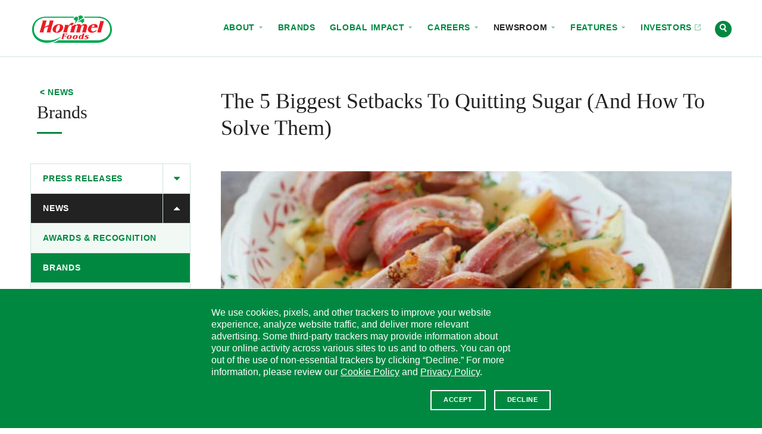

--- FILE ---
content_type: text/html; charset=utf-8
request_url: https://www.google.com/recaptcha/api2/anchor?ar=1&k=6LfJoFArAAAAAGTP_XGOwMnFBSjZe3P4ZFpsCKs8&co=aHR0cHM6Ly93d3cuaG9ybWVsZm9vZHMuY29tOjQ0Mw..&hl=en&v=PoyoqOPhxBO7pBk68S4YbpHZ&size=invisible&anchor-ms=20000&execute-ms=30000&cb=rkhhuych34gn
body_size: 48657
content:
<!DOCTYPE HTML><html dir="ltr" lang="en"><head><meta http-equiv="Content-Type" content="text/html; charset=UTF-8">
<meta http-equiv="X-UA-Compatible" content="IE=edge">
<title>reCAPTCHA</title>
<style type="text/css">
/* cyrillic-ext */
@font-face {
  font-family: 'Roboto';
  font-style: normal;
  font-weight: 400;
  font-stretch: 100%;
  src: url(//fonts.gstatic.com/s/roboto/v48/KFO7CnqEu92Fr1ME7kSn66aGLdTylUAMa3GUBHMdazTgWw.woff2) format('woff2');
  unicode-range: U+0460-052F, U+1C80-1C8A, U+20B4, U+2DE0-2DFF, U+A640-A69F, U+FE2E-FE2F;
}
/* cyrillic */
@font-face {
  font-family: 'Roboto';
  font-style: normal;
  font-weight: 400;
  font-stretch: 100%;
  src: url(//fonts.gstatic.com/s/roboto/v48/KFO7CnqEu92Fr1ME7kSn66aGLdTylUAMa3iUBHMdazTgWw.woff2) format('woff2');
  unicode-range: U+0301, U+0400-045F, U+0490-0491, U+04B0-04B1, U+2116;
}
/* greek-ext */
@font-face {
  font-family: 'Roboto';
  font-style: normal;
  font-weight: 400;
  font-stretch: 100%;
  src: url(//fonts.gstatic.com/s/roboto/v48/KFO7CnqEu92Fr1ME7kSn66aGLdTylUAMa3CUBHMdazTgWw.woff2) format('woff2');
  unicode-range: U+1F00-1FFF;
}
/* greek */
@font-face {
  font-family: 'Roboto';
  font-style: normal;
  font-weight: 400;
  font-stretch: 100%;
  src: url(//fonts.gstatic.com/s/roboto/v48/KFO7CnqEu92Fr1ME7kSn66aGLdTylUAMa3-UBHMdazTgWw.woff2) format('woff2');
  unicode-range: U+0370-0377, U+037A-037F, U+0384-038A, U+038C, U+038E-03A1, U+03A3-03FF;
}
/* math */
@font-face {
  font-family: 'Roboto';
  font-style: normal;
  font-weight: 400;
  font-stretch: 100%;
  src: url(//fonts.gstatic.com/s/roboto/v48/KFO7CnqEu92Fr1ME7kSn66aGLdTylUAMawCUBHMdazTgWw.woff2) format('woff2');
  unicode-range: U+0302-0303, U+0305, U+0307-0308, U+0310, U+0312, U+0315, U+031A, U+0326-0327, U+032C, U+032F-0330, U+0332-0333, U+0338, U+033A, U+0346, U+034D, U+0391-03A1, U+03A3-03A9, U+03B1-03C9, U+03D1, U+03D5-03D6, U+03F0-03F1, U+03F4-03F5, U+2016-2017, U+2034-2038, U+203C, U+2040, U+2043, U+2047, U+2050, U+2057, U+205F, U+2070-2071, U+2074-208E, U+2090-209C, U+20D0-20DC, U+20E1, U+20E5-20EF, U+2100-2112, U+2114-2115, U+2117-2121, U+2123-214F, U+2190, U+2192, U+2194-21AE, U+21B0-21E5, U+21F1-21F2, U+21F4-2211, U+2213-2214, U+2216-22FF, U+2308-230B, U+2310, U+2319, U+231C-2321, U+2336-237A, U+237C, U+2395, U+239B-23B7, U+23D0, U+23DC-23E1, U+2474-2475, U+25AF, U+25B3, U+25B7, U+25BD, U+25C1, U+25CA, U+25CC, U+25FB, U+266D-266F, U+27C0-27FF, U+2900-2AFF, U+2B0E-2B11, U+2B30-2B4C, U+2BFE, U+3030, U+FF5B, U+FF5D, U+1D400-1D7FF, U+1EE00-1EEFF;
}
/* symbols */
@font-face {
  font-family: 'Roboto';
  font-style: normal;
  font-weight: 400;
  font-stretch: 100%;
  src: url(//fonts.gstatic.com/s/roboto/v48/KFO7CnqEu92Fr1ME7kSn66aGLdTylUAMaxKUBHMdazTgWw.woff2) format('woff2');
  unicode-range: U+0001-000C, U+000E-001F, U+007F-009F, U+20DD-20E0, U+20E2-20E4, U+2150-218F, U+2190, U+2192, U+2194-2199, U+21AF, U+21E6-21F0, U+21F3, U+2218-2219, U+2299, U+22C4-22C6, U+2300-243F, U+2440-244A, U+2460-24FF, U+25A0-27BF, U+2800-28FF, U+2921-2922, U+2981, U+29BF, U+29EB, U+2B00-2BFF, U+4DC0-4DFF, U+FFF9-FFFB, U+10140-1018E, U+10190-1019C, U+101A0, U+101D0-101FD, U+102E0-102FB, U+10E60-10E7E, U+1D2C0-1D2D3, U+1D2E0-1D37F, U+1F000-1F0FF, U+1F100-1F1AD, U+1F1E6-1F1FF, U+1F30D-1F30F, U+1F315, U+1F31C, U+1F31E, U+1F320-1F32C, U+1F336, U+1F378, U+1F37D, U+1F382, U+1F393-1F39F, U+1F3A7-1F3A8, U+1F3AC-1F3AF, U+1F3C2, U+1F3C4-1F3C6, U+1F3CA-1F3CE, U+1F3D4-1F3E0, U+1F3ED, U+1F3F1-1F3F3, U+1F3F5-1F3F7, U+1F408, U+1F415, U+1F41F, U+1F426, U+1F43F, U+1F441-1F442, U+1F444, U+1F446-1F449, U+1F44C-1F44E, U+1F453, U+1F46A, U+1F47D, U+1F4A3, U+1F4B0, U+1F4B3, U+1F4B9, U+1F4BB, U+1F4BF, U+1F4C8-1F4CB, U+1F4D6, U+1F4DA, U+1F4DF, U+1F4E3-1F4E6, U+1F4EA-1F4ED, U+1F4F7, U+1F4F9-1F4FB, U+1F4FD-1F4FE, U+1F503, U+1F507-1F50B, U+1F50D, U+1F512-1F513, U+1F53E-1F54A, U+1F54F-1F5FA, U+1F610, U+1F650-1F67F, U+1F687, U+1F68D, U+1F691, U+1F694, U+1F698, U+1F6AD, U+1F6B2, U+1F6B9-1F6BA, U+1F6BC, U+1F6C6-1F6CF, U+1F6D3-1F6D7, U+1F6E0-1F6EA, U+1F6F0-1F6F3, U+1F6F7-1F6FC, U+1F700-1F7FF, U+1F800-1F80B, U+1F810-1F847, U+1F850-1F859, U+1F860-1F887, U+1F890-1F8AD, U+1F8B0-1F8BB, U+1F8C0-1F8C1, U+1F900-1F90B, U+1F93B, U+1F946, U+1F984, U+1F996, U+1F9E9, U+1FA00-1FA6F, U+1FA70-1FA7C, U+1FA80-1FA89, U+1FA8F-1FAC6, U+1FACE-1FADC, U+1FADF-1FAE9, U+1FAF0-1FAF8, U+1FB00-1FBFF;
}
/* vietnamese */
@font-face {
  font-family: 'Roboto';
  font-style: normal;
  font-weight: 400;
  font-stretch: 100%;
  src: url(//fonts.gstatic.com/s/roboto/v48/KFO7CnqEu92Fr1ME7kSn66aGLdTylUAMa3OUBHMdazTgWw.woff2) format('woff2');
  unicode-range: U+0102-0103, U+0110-0111, U+0128-0129, U+0168-0169, U+01A0-01A1, U+01AF-01B0, U+0300-0301, U+0303-0304, U+0308-0309, U+0323, U+0329, U+1EA0-1EF9, U+20AB;
}
/* latin-ext */
@font-face {
  font-family: 'Roboto';
  font-style: normal;
  font-weight: 400;
  font-stretch: 100%;
  src: url(//fonts.gstatic.com/s/roboto/v48/KFO7CnqEu92Fr1ME7kSn66aGLdTylUAMa3KUBHMdazTgWw.woff2) format('woff2');
  unicode-range: U+0100-02BA, U+02BD-02C5, U+02C7-02CC, U+02CE-02D7, U+02DD-02FF, U+0304, U+0308, U+0329, U+1D00-1DBF, U+1E00-1E9F, U+1EF2-1EFF, U+2020, U+20A0-20AB, U+20AD-20C0, U+2113, U+2C60-2C7F, U+A720-A7FF;
}
/* latin */
@font-face {
  font-family: 'Roboto';
  font-style: normal;
  font-weight: 400;
  font-stretch: 100%;
  src: url(//fonts.gstatic.com/s/roboto/v48/KFO7CnqEu92Fr1ME7kSn66aGLdTylUAMa3yUBHMdazQ.woff2) format('woff2');
  unicode-range: U+0000-00FF, U+0131, U+0152-0153, U+02BB-02BC, U+02C6, U+02DA, U+02DC, U+0304, U+0308, U+0329, U+2000-206F, U+20AC, U+2122, U+2191, U+2193, U+2212, U+2215, U+FEFF, U+FFFD;
}
/* cyrillic-ext */
@font-face {
  font-family: 'Roboto';
  font-style: normal;
  font-weight: 500;
  font-stretch: 100%;
  src: url(//fonts.gstatic.com/s/roboto/v48/KFO7CnqEu92Fr1ME7kSn66aGLdTylUAMa3GUBHMdazTgWw.woff2) format('woff2');
  unicode-range: U+0460-052F, U+1C80-1C8A, U+20B4, U+2DE0-2DFF, U+A640-A69F, U+FE2E-FE2F;
}
/* cyrillic */
@font-face {
  font-family: 'Roboto';
  font-style: normal;
  font-weight: 500;
  font-stretch: 100%;
  src: url(//fonts.gstatic.com/s/roboto/v48/KFO7CnqEu92Fr1ME7kSn66aGLdTylUAMa3iUBHMdazTgWw.woff2) format('woff2');
  unicode-range: U+0301, U+0400-045F, U+0490-0491, U+04B0-04B1, U+2116;
}
/* greek-ext */
@font-face {
  font-family: 'Roboto';
  font-style: normal;
  font-weight: 500;
  font-stretch: 100%;
  src: url(//fonts.gstatic.com/s/roboto/v48/KFO7CnqEu92Fr1ME7kSn66aGLdTylUAMa3CUBHMdazTgWw.woff2) format('woff2');
  unicode-range: U+1F00-1FFF;
}
/* greek */
@font-face {
  font-family: 'Roboto';
  font-style: normal;
  font-weight: 500;
  font-stretch: 100%;
  src: url(//fonts.gstatic.com/s/roboto/v48/KFO7CnqEu92Fr1ME7kSn66aGLdTylUAMa3-UBHMdazTgWw.woff2) format('woff2');
  unicode-range: U+0370-0377, U+037A-037F, U+0384-038A, U+038C, U+038E-03A1, U+03A3-03FF;
}
/* math */
@font-face {
  font-family: 'Roboto';
  font-style: normal;
  font-weight: 500;
  font-stretch: 100%;
  src: url(//fonts.gstatic.com/s/roboto/v48/KFO7CnqEu92Fr1ME7kSn66aGLdTylUAMawCUBHMdazTgWw.woff2) format('woff2');
  unicode-range: U+0302-0303, U+0305, U+0307-0308, U+0310, U+0312, U+0315, U+031A, U+0326-0327, U+032C, U+032F-0330, U+0332-0333, U+0338, U+033A, U+0346, U+034D, U+0391-03A1, U+03A3-03A9, U+03B1-03C9, U+03D1, U+03D5-03D6, U+03F0-03F1, U+03F4-03F5, U+2016-2017, U+2034-2038, U+203C, U+2040, U+2043, U+2047, U+2050, U+2057, U+205F, U+2070-2071, U+2074-208E, U+2090-209C, U+20D0-20DC, U+20E1, U+20E5-20EF, U+2100-2112, U+2114-2115, U+2117-2121, U+2123-214F, U+2190, U+2192, U+2194-21AE, U+21B0-21E5, U+21F1-21F2, U+21F4-2211, U+2213-2214, U+2216-22FF, U+2308-230B, U+2310, U+2319, U+231C-2321, U+2336-237A, U+237C, U+2395, U+239B-23B7, U+23D0, U+23DC-23E1, U+2474-2475, U+25AF, U+25B3, U+25B7, U+25BD, U+25C1, U+25CA, U+25CC, U+25FB, U+266D-266F, U+27C0-27FF, U+2900-2AFF, U+2B0E-2B11, U+2B30-2B4C, U+2BFE, U+3030, U+FF5B, U+FF5D, U+1D400-1D7FF, U+1EE00-1EEFF;
}
/* symbols */
@font-face {
  font-family: 'Roboto';
  font-style: normal;
  font-weight: 500;
  font-stretch: 100%;
  src: url(//fonts.gstatic.com/s/roboto/v48/KFO7CnqEu92Fr1ME7kSn66aGLdTylUAMaxKUBHMdazTgWw.woff2) format('woff2');
  unicode-range: U+0001-000C, U+000E-001F, U+007F-009F, U+20DD-20E0, U+20E2-20E4, U+2150-218F, U+2190, U+2192, U+2194-2199, U+21AF, U+21E6-21F0, U+21F3, U+2218-2219, U+2299, U+22C4-22C6, U+2300-243F, U+2440-244A, U+2460-24FF, U+25A0-27BF, U+2800-28FF, U+2921-2922, U+2981, U+29BF, U+29EB, U+2B00-2BFF, U+4DC0-4DFF, U+FFF9-FFFB, U+10140-1018E, U+10190-1019C, U+101A0, U+101D0-101FD, U+102E0-102FB, U+10E60-10E7E, U+1D2C0-1D2D3, U+1D2E0-1D37F, U+1F000-1F0FF, U+1F100-1F1AD, U+1F1E6-1F1FF, U+1F30D-1F30F, U+1F315, U+1F31C, U+1F31E, U+1F320-1F32C, U+1F336, U+1F378, U+1F37D, U+1F382, U+1F393-1F39F, U+1F3A7-1F3A8, U+1F3AC-1F3AF, U+1F3C2, U+1F3C4-1F3C6, U+1F3CA-1F3CE, U+1F3D4-1F3E0, U+1F3ED, U+1F3F1-1F3F3, U+1F3F5-1F3F7, U+1F408, U+1F415, U+1F41F, U+1F426, U+1F43F, U+1F441-1F442, U+1F444, U+1F446-1F449, U+1F44C-1F44E, U+1F453, U+1F46A, U+1F47D, U+1F4A3, U+1F4B0, U+1F4B3, U+1F4B9, U+1F4BB, U+1F4BF, U+1F4C8-1F4CB, U+1F4D6, U+1F4DA, U+1F4DF, U+1F4E3-1F4E6, U+1F4EA-1F4ED, U+1F4F7, U+1F4F9-1F4FB, U+1F4FD-1F4FE, U+1F503, U+1F507-1F50B, U+1F50D, U+1F512-1F513, U+1F53E-1F54A, U+1F54F-1F5FA, U+1F610, U+1F650-1F67F, U+1F687, U+1F68D, U+1F691, U+1F694, U+1F698, U+1F6AD, U+1F6B2, U+1F6B9-1F6BA, U+1F6BC, U+1F6C6-1F6CF, U+1F6D3-1F6D7, U+1F6E0-1F6EA, U+1F6F0-1F6F3, U+1F6F7-1F6FC, U+1F700-1F7FF, U+1F800-1F80B, U+1F810-1F847, U+1F850-1F859, U+1F860-1F887, U+1F890-1F8AD, U+1F8B0-1F8BB, U+1F8C0-1F8C1, U+1F900-1F90B, U+1F93B, U+1F946, U+1F984, U+1F996, U+1F9E9, U+1FA00-1FA6F, U+1FA70-1FA7C, U+1FA80-1FA89, U+1FA8F-1FAC6, U+1FACE-1FADC, U+1FADF-1FAE9, U+1FAF0-1FAF8, U+1FB00-1FBFF;
}
/* vietnamese */
@font-face {
  font-family: 'Roboto';
  font-style: normal;
  font-weight: 500;
  font-stretch: 100%;
  src: url(//fonts.gstatic.com/s/roboto/v48/KFO7CnqEu92Fr1ME7kSn66aGLdTylUAMa3OUBHMdazTgWw.woff2) format('woff2');
  unicode-range: U+0102-0103, U+0110-0111, U+0128-0129, U+0168-0169, U+01A0-01A1, U+01AF-01B0, U+0300-0301, U+0303-0304, U+0308-0309, U+0323, U+0329, U+1EA0-1EF9, U+20AB;
}
/* latin-ext */
@font-face {
  font-family: 'Roboto';
  font-style: normal;
  font-weight: 500;
  font-stretch: 100%;
  src: url(//fonts.gstatic.com/s/roboto/v48/KFO7CnqEu92Fr1ME7kSn66aGLdTylUAMa3KUBHMdazTgWw.woff2) format('woff2');
  unicode-range: U+0100-02BA, U+02BD-02C5, U+02C7-02CC, U+02CE-02D7, U+02DD-02FF, U+0304, U+0308, U+0329, U+1D00-1DBF, U+1E00-1E9F, U+1EF2-1EFF, U+2020, U+20A0-20AB, U+20AD-20C0, U+2113, U+2C60-2C7F, U+A720-A7FF;
}
/* latin */
@font-face {
  font-family: 'Roboto';
  font-style: normal;
  font-weight: 500;
  font-stretch: 100%;
  src: url(//fonts.gstatic.com/s/roboto/v48/KFO7CnqEu92Fr1ME7kSn66aGLdTylUAMa3yUBHMdazQ.woff2) format('woff2');
  unicode-range: U+0000-00FF, U+0131, U+0152-0153, U+02BB-02BC, U+02C6, U+02DA, U+02DC, U+0304, U+0308, U+0329, U+2000-206F, U+20AC, U+2122, U+2191, U+2193, U+2212, U+2215, U+FEFF, U+FFFD;
}
/* cyrillic-ext */
@font-face {
  font-family: 'Roboto';
  font-style: normal;
  font-weight: 900;
  font-stretch: 100%;
  src: url(//fonts.gstatic.com/s/roboto/v48/KFO7CnqEu92Fr1ME7kSn66aGLdTylUAMa3GUBHMdazTgWw.woff2) format('woff2');
  unicode-range: U+0460-052F, U+1C80-1C8A, U+20B4, U+2DE0-2DFF, U+A640-A69F, U+FE2E-FE2F;
}
/* cyrillic */
@font-face {
  font-family: 'Roboto';
  font-style: normal;
  font-weight: 900;
  font-stretch: 100%;
  src: url(//fonts.gstatic.com/s/roboto/v48/KFO7CnqEu92Fr1ME7kSn66aGLdTylUAMa3iUBHMdazTgWw.woff2) format('woff2');
  unicode-range: U+0301, U+0400-045F, U+0490-0491, U+04B0-04B1, U+2116;
}
/* greek-ext */
@font-face {
  font-family: 'Roboto';
  font-style: normal;
  font-weight: 900;
  font-stretch: 100%;
  src: url(//fonts.gstatic.com/s/roboto/v48/KFO7CnqEu92Fr1ME7kSn66aGLdTylUAMa3CUBHMdazTgWw.woff2) format('woff2');
  unicode-range: U+1F00-1FFF;
}
/* greek */
@font-face {
  font-family: 'Roboto';
  font-style: normal;
  font-weight: 900;
  font-stretch: 100%;
  src: url(//fonts.gstatic.com/s/roboto/v48/KFO7CnqEu92Fr1ME7kSn66aGLdTylUAMa3-UBHMdazTgWw.woff2) format('woff2');
  unicode-range: U+0370-0377, U+037A-037F, U+0384-038A, U+038C, U+038E-03A1, U+03A3-03FF;
}
/* math */
@font-face {
  font-family: 'Roboto';
  font-style: normal;
  font-weight: 900;
  font-stretch: 100%;
  src: url(//fonts.gstatic.com/s/roboto/v48/KFO7CnqEu92Fr1ME7kSn66aGLdTylUAMawCUBHMdazTgWw.woff2) format('woff2');
  unicode-range: U+0302-0303, U+0305, U+0307-0308, U+0310, U+0312, U+0315, U+031A, U+0326-0327, U+032C, U+032F-0330, U+0332-0333, U+0338, U+033A, U+0346, U+034D, U+0391-03A1, U+03A3-03A9, U+03B1-03C9, U+03D1, U+03D5-03D6, U+03F0-03F1, U+03F4-03F5, U+2016-2017, U+2034-2038, U+203C, U+2040, U+2043, U+2047, U+2050, U+2057, U+205F, U+2070-2071, U+2074-208E, U+2090-209C, U+20D0-20DC, U+20E1, U+20E5-20EF, U+2100-2112, U+2114-2115, U+2117-2121, U+2123-214F, U+2190, U+2192, U+2194-21AE, U+21B0-21E5, U+21F1-21F2, U+21F4-2211, U+2213-2214, U+2216-22FF, U+2308-230B, U+2310, U+2319, U+231C-2321, U+2336-237A, U+237C, U+2395, U+239B-23B7, U+23D0, U+23DC-23E1, U+2474-2475, U+25AF, U+25B3, U+25B7, U+25BD, U+25C1, U+25CA, U+25CC, U+25FB, U+266D-266F, U+27C0-27FF, U+2900-2AFF, U+2B0E-2B11, U+2B30-2B4C, U+2BFE, U+3030, U+FF5B, U+FF5D, U+1D400-1D7FF, U+1EE00-1EEFF;
}
/* symbols */
@font-face {
  font-family: 'Roboto';
  font-style: normal;
  font-weight: 900;
  font-stretch: 100%;
  src: url(//fonts.gstatic.com/s/roboto/v48/KFO7CnqEu92Fr1ME7kSn66aGLdTylUAMaxKUBHMdazTgWw.woff2) format('woff2');
  unicode-range: U+0001-000C, U+000E-001F, U+007F-009F, U+20DD-20E0, U+20E2-20E4, U+2150-218F, U+2190, U+2192, U+2194-2199, U+21AF, U+21E6-21F0, U+21F3, U+2218-2219, U+2299, U+22C4-22C6, U+2300-243F, U+2440-244A, U+2460-24FF, U+25A0-27BF, U+2800-28FF, U+2921-2922, U+2981, U+29BF, U+29EB, U+2B00-2BFF, U+4DC0-4DFF, U+FFF9-FFFB, U+10140-1018E, U+10190-1019C, U+101A0, U+101D0-101FD, U+102E0-102FB, U+10E60-10E7E, U+1D2C0-1D2D3, U+1D2E0-1D37F, U+1F000-1F0FF, U+1F100-1F1AD, U+1F1E6-1F1FF, U+1F30D-1F30F, U+1F315, U+1F31C, U+1F31E, U+1F320-1F32C, U+1F336, U+1F378, U+1F37D, U+1F382, U+1F393-1F39F, U+1F3A7-1F3A8, U+1F3AC-1F3AF, U+1F3C2, U+1F3C4-1F3C6, U+1F3CA-1F3CE, U+1F3D4-1F3E0, U+1F3ED, U+1F3F1-1F3F3, U+1F3F5-1F3F7, U+1F408, U+1F415, U+1F41F, U+1F426, U+1F43F, U+1F441-1F442, U+1F444, U+1F446-1F449, U+1F44C-1F44E, U+1F453, U+1F46A, U+1F47D, U+1F4A3, U+1F4B0, U+1F4B3, U+1F4B9, U+1F4BB, U+1F4BF, U+1F4C8-1F4CB, U+1F4D6, U+1F4DA, U+1F4DF, U+1F4E3-1F4E6, U+1F4EA-1F4ED, U+1F4F7, U+1F4F9-1F4FB, U+1F4FD-1F4FE, U+1F503, U+1F507-1F50B, U+1F50D, U+1F512-1F513, U+1F53E-1F54A, U+1F54F-1F5FA, U+1F610, U+1F650-1F67F, U+1F687, U+1F68D, U+1F691, U+1F694, U+1F698, U+1F6AD, U+1F6B2, U+1F6B9-1F6BA, U+1F6BC, U+1F6C6-1F6CF, U+1F6D3-1F6D7, U+1F6E0-1F6EA, U+1F6F0-1F6F3, U+1F6F7-1F6FC, U+1F700-1F7FF, U+1F800-1F80B, U+1F810-1F847, U+1F850-1F859, U+1F860-1F887, U+1F890-1F8AD, U+1F8B0-1F8BB, U+1F8C0-1F8C1, U+1F900-1F90B, U+1F93B, U+1F946, U+1F984, U+1F996, U+1F9E9, U+1FA00-1FA6F, U+1FA70-1FA7C, U+1FA80-1FA89, U+1FA8F-1FAC6, U+1FACE-1FADC, U+1FADF-1FAE9, U+1FAF0-1FAF8, U+1FB00-1FBFF;
}
/* vietnamese */
@font-face {
  font-family: 'Roboto';
  font-style: normal;
  font-weight: 900;
  font-stretch: 100%;
  src: url(//fonts.gstatic.com/s/roboto/v48/KFO7CnqEu92Fr1ME7kSn66aGLdTylUAMa3OUBHMdazTgWw.woff2) format('woff2');
  unicode-range: U+0102-0103, U+0110-0111, U+0128-0129, U+0168-0169, U+01A0-01A1, U+01AF-01B0, U+0300-0301, U+0303-0304, U+0308-0309, U+0323, U+0329, U+1EA0-1EF9, U+20AB;
}
/* latin-ext */
@font-face {
  font-family: 'Roboto';
  font-style: normal;
  font-weight: 900;
  font-stretch: 100%;
  src: url(//fonts.gstatic.com/s/roboto/v48/KFO7CnqEu92Fr1ME7kSn66aGLdTylUAMa3KUBHMdazTgWw.woff2) format('woff2');
  unicode-range: U+0100-02BA, U+02BD-02C5, U+02C7-02CC, U+02CE-02D7, U+02DD-02FF, U+0304, U+0308, U+0329, U+1D00-1DBF, U+1E00-1E9F, U+1EF2-1EFF, U+2020, U+20A0-20AB, U+20AD-20C0, U+2113, U+2C60-2C7F, U+A720-A7FF;
}
/* latin */
@font-face {
  font-family: 'Roboto';
  font-style: normal;
  font-weight: 900;
  font-stretch: 100%;
  src: url(//fonts.gstatic.com/s/roboto/v48/KFO7CnqEu92Fr1ME7kSn66aGLdTylUAMa3yUBHMdazQ.woff2) format('woff2');
  unicode-range: U+0000-00FF, U+0131, U+0152-0153, U+02BB-02BC, U+02C6, U+02DA, U+02DC, U+0304, U+0308, U+0329, U+2000-206F, U+20AC, U+2122, U+2191, U+2193, U+2212, U+2215, U+FEFF, U+FFFD;
}

</style>
<link rel="stylesheet" type="text/css" href="https://www.gstatic.com/recaptcha/releases/PoyoqOPhxBO7pBk68S4YbpHZ/styles__ltr.css">
<script nonce="WJuIZ5D5IqOVDqI27-Lmjg" type="text/javascript">window['__recaptcha_api'] = 'https://www.google.com/recaptcha/api2/';</script>
<script type="text/javascript" src="https://www.gstatic.com/recaptcha/releases/PoyoqOPhxBO7pBk68S4YbpHZ/recaptcha__en.js" nonce="WJuIZ5D5IqOVDqI27-Lmjg">
      
    </script></head>
<body><div id="rc-anchor-alert" class="rc-anchor-alert"></div>
<input type="hidden" id="recaptcha-token" value="[base64]">
<script type="text/javascript" nonce="WJuIZ5D5IqOVDqI27-Lmjg">
      recaptcha.anchor.Main.init("[\x22ainput\x22,[\x22bgdata\x22,\x22\x22,\[base64]/[base64]/[base64]/[base64]/[base64]/UltsKytdPUU6KEU8MjA0OD9SW2wrK109RT4+NnwxOTI6KChFJjY0NTEyKT09NTUyOTYmJk0rMTxjLmxlbmd0aCYmKGMuY2hhckNvZGVBdChNKzEpJjY0NTEyKT09NTYzMjA/[base64]/[base64]/[base64]/[base64]/[base64]/[base64]/[base64]\x22,\[base64]\\u003d\x22,\x22wrB8fsOVU8K0YAzDryQpw7Zbw6jDnMK1AMOASRchw43CsGlOw4XDuMO0wqvCmnklQQ3CkMKgw6tgEHhrBcKRGiZXw5h/wqA3Q13DlcO9HcO3woBJw7VUwokBw4lEwq8pw7fCs27CgnsuPMO0GxcWd8OSJcOYNRHCgT0PMGN7Kxo7LsKKwo1kw6kUwoHDksOGC8K7KMOUw4TCmcOJekrDkMKPw6/Dmh4qwrpSw7/Cu8KGIsKwAMOXCxZqwptuS8OpK2EHwrzDhxzDqlZswp5+PDTDvsKHNU9hHBPDrMOywocrPcKIw4/CiMOww7jDkxMJSH3CnMKEwqzDgVArwrfDvsOnwqk5wrvDvMK1woLCs8K8bBouwrLCul/Dpl4DwrXCmcKXwrkLMsKXw7FoPcKOwpcSLsKLwo/[base64]/DosOUdcOzTMK2QHHDojXCmcOXeVsjcMOOY8Knwp3Dr2/DhHsDwrrDgsOJY8Oxw5jCu0fDmcOBw5/DsMKQHsOKwrXDsT9xw7RiDcKHw5fDiURsfX3DpBVTw7/Cv8KcYsOlw7DDjcKOGMKKw6pvXMOefsKkMcK/FHIwwq9nwq9uwrR4wofDlmV2wqhBbHDCmlwAwrrDhMOEKygBb05dRzLDh8OEwq3Dsj9cw7cwNgRtEk18wq0tblw2MUsbFF/CsSBdw7nDjgTCucK7w7DCmGJrKHEmwoDDjEHCusO7w5JTw6JNw7bDkcKUwpMCfBzCl8Kcwpw7wpRTwqTCrcKWw7rDlHFHSBRuw7xUL24xVS3Du8K+woVmVWd4fVcvwpPCglDDp1vDoi7CqAfDrcKpThAhw5XDqjhgw6HCm8O4JivDi8OFXMKvwoJhRMKsw6RGNgDDoE/[base64]/Dgk0/HDjDssOPw5kIw6PCr8O6w4nDjXjCtD8dMEUJKcO7wo4uTsOQw5vCpcKoR8OwP8KOwpYtwrnDn1bCk8KhXXQ/PBPCosOpWMOtwpLDkcKnRi7Dqj7DkUpQw5zCvsOowoMHwpjCq1LDnlDDuz9hZ3QgPcKSAcO9FsOCw7UywoQrDVPDkUc4w4lBV2XDnMOIwrJ9RsKVwqQiZWBmwr9Ww5wlQMOJMyDDsFkERMOXKCU/UcKKwqg5w4rDhMOzewnCgQzDhSnCh8OMFT7CqcOzw4jDlXnCpcODwr7DlCtRw6TCt8KlCS9UwooEw7stKDnDh3FGFMOKwr5Mwr/DhBJ2w5N+IMOhZsKTwpTCt8KDwrDDpH0Jwq1RwqLDksOpwr3DuUjDg8OKPcKHwozDuCRmNE0vTgLCq8KFwrF0w7ZswpkNY8KoCsKQwqTDnhXCiwQHw5hEFW/CtsKGwrB7MktBFcK9wqNHUsOxdmNbw6YSwq93LzLCh8OEw5/Cr8OZa0Zjw4jDucK2wqTCsCfDulLDjUnDpMO1w4BSw4k7w6zDoRXDhG05wpkRRAXDusKMFTDDkMKwAjbCkcORdMK1Ck/DlsO1wqLCsHkFcMOjw7LCuVwvw7trwrjCky44w4cSVyJrLcOkwpBfwoExw7kvU3RQw7s4woV/RCIUEMOyw7DDgjodwppqSkshSlrCv8Kew5cPOMKANcOacsOXIcKXwoXDmTQzworChMKRDcOAw5xvAsKgWR55V29+wqVswrprO8O6dV/DuwRXD8OmwrLCicKKw6wnCV7DmMOsfnVANcKCwoTCo8O0w7TDjMOpw5bDucO1w7vDhlttbcOqwp9uf39Ww6rDsl3Dk8Ojw5DCocOWUMOIw7/CucOmwobDjhk7woJ0asOvwpclwo5Tw5PCr8OkNmfDkmTCkQkLwoIZAcOfwp7Dj8KwZsO9w4jCkcKbw4NIHi3DrcKjwr/[base64]/UMOywqo4VsOsOkfCpMKlXy/CnMONGHl1L8KUw7JCZCdCC0TCvcOBbG0uAxLCkWs2w7XClid+woXCvjHDsA1lw4PCocObdjfCiMOCUMKow5Y2ecOqwrFQw5hhwrbCosOhwqYDSinCgcOiJHs/wonCmDRGEMOlKy/Dt2QsZGHDmsKNR0vCgcO5w6xpwpnCvsKyIsOLaAPDtcOqGl5YFH0zc8OkPSQJw7w6J8O+w6bDjXhxNmDCkVjCplAqCcKswqt8Sk0LTTjCjMK7w5gAL8OoV8O6ZAZowpNKwpvCtRvCjMK6w6HDtcK3w5vDuTY/w7DCmWM3wp/DjcKGX8OOw7LCosKZZEzDj8OefsOsIMOew6EkOcKxYFjDg8ObKQbDq8KjwqnDlMO5asO7w7zDvwPCqsOnYMO+wp5yKwvDo8OiDsOgwpBDwoVMw5EXP8OoSUFswrxMw4c+E8Kyw57Dh0gUXMOxGS5fwofCssOcw4Ikwrsgw5wJw63Dm8OlacKjC8OHw78rwr/[base64]/w6TDixZXw5B8w5jDmER7wr7Do1LDg8Kjw7LDkcOZwpTCpsKAf8OtIMKpXMOnw6N5wpQ+w6B0wq7CnMO/w6gGQ8KEe0bCvCLCnDvDtcODwpfCu27CiMKhbS57eybDoT7Dj8OzJ8KOT2LDpsKtBnMbV8OQc1DCj8K2M8O+w45BYFErw7XDt8K0wpXDly0LwqzDosK7NMKXJcOJQhvCpml1egPDmy/CgB7DmiccwrI2HcOvw4ZyN8OiVcKxPMOGwrJsJhPCpMOHw718fsKCwolKwpzDoQ13woTCvgdGYiB8IR3DksOkw7dSw7rDm8Ofw7Eiw4/DvBFww4IWbcO+eMOsO8OfwqPDicOZVxzCtRZKwpchw75PwoBAw4dbPcOkw5nCjiIrHsO2D2HDssKAdkzDtEY7VWXDmBbDs0vDnsKfw59iwotwHlLDrTEOwpvDmcOGw75rYcKtfDbDvXnDo8O/w48CUMOWw6Z8esOkwrDCmsKIw47Dp8KUwpN+w5kIR8O6wrs0wpfCghJtBsO4w47Clxl7wrbCnsOmKQtewqRew6PCjMKSwp1MEcKtwqlBwr/[base64]/[base64]/DvMOKw7HClgLDpFjDpgTDm1LCncKaexXDucOIwoUyY3fDnGrCs2XDjjfDrxkuwozCg8KXIXAYw54gw7DDg8OvwqwgXcKnccOaw58AwqogBsKHw6DCkcKrw79CZcOsRhXCozrCl8KYQAzCszJDCsOWwoEEw4/CssKIIjTCoS0+I8K+KMK6FTg8w70PO8OoJMOWY8KJwrxbwopaasO9w4QPCDJUwrAoE8OxwpkVw6xtw4LDtnU3MMKXw54cw6NMw5HClMOBwqTCoMOYVcKBUgU0w4BzQ8Ofw7/CtgbCpMO0wq7CpMK3FRjDsD3CoMKOZsOOOls1Am41w4rDqsO5w7kJwo9Xw6tOw4AxEkJTR3Bawr3DuGBoDsK2wqvCosKYaz7DiMKsUxYXwqxeccO2wp7Di8Kiw61XBFMKwo99c8KkDCnDicK+wrIvw7bDsMOlB8O+PMOSaMOOIsKYw6DDm8ORwqDDmiHCgsO/UsOvwp4ZASHDtV7DksO3w4zCncOaw7nDlE7DhMOVwqUNEcK2JcKdDnMRwq8Bw6kDRyU1LsOPAj/[base64]/[base64]/ClsKxKMOGwqDDoVBqNsKgw5fCrMOGcCjDhMO0fsKaw4DDqcKxAMO4TsOfwpjDs2kbw5A8wpLDpG1tD8KFRQZxw7LCuA/CrMOMP8O/[base64]/DtH8jOsO2woXDthpdwqfCusOAPFULw67CmsOAYHHCjG0zw4FyacKuecKdw5DDsl/Ds8OowobCisKgwppUUsOWwpzCmDgtw5vDo8OfYAHCsT0ZOnvCtnDDucOYw7VAIxrDi2vDusOhwrIawozDsGTDigovwr7CiAzDhsOEM2YGITbCvxvDtcKlwrHCk8OjMH7ClSfCmcO+W8OwwprCrB4Tw6crFMKwfAdKecK8w64Mwq/[base64]/CslwVQ8OvBMOIw5/[base64]/wrbCnMKdVyDCihMxw6nDsMKgwr7Cs8OLGDvDv3LCjMKYwr40MyDCrMOawqnChcKJRsORw5MlTSPCp0MeUgzDqcObTEHDoELCjx9ewqAuXAfDp3wTw7bDjDUHwqzChsObw5rCiRrDgsKWw79HwprCicOKw4wgw5dPwpHDnkvDg8OEP2gGcMKWDiM/AMOIwrHCuMOFwpfCqMKww5zCosKDVHnDn8OrwpXDvMOUN09ww5NkKlVFI8OLGsO4a8KXw6tYw7VtMRAuw6HCmg19wpU+w7PClREBwrbCtMOAwo/CnQ12Wgl6TADClMOxDQEuwo18VMOQw6NHUcO5ccKbw6DDoRfDuMOTw4DCrAN2wo/DkTTCicK1SMKDw7fCpRNvwpVbMMOGwppEIkvCuBdmbcONwo7DvcOTw5bCizR0wrwlLirDpxbCu2nDmsOKcQQuw53DncO7w77CuMKIwpXCkMK3IBPCo8KFw6LDimRPwpXCi3/DjcOCd8KXw7jCrsK6YC3DkxvCosKgKMKNwr3CqkJZw6XCocOaw5V3DcKrAETCuMKYUF1pw6LCsB0CZcOxwpxUSsKww7lMwp8rwpUXwrB7KcO9w4fCpsOMwqzDlMO/[base64]/Cp3vCjcKuwr7Dnj1dQcKuNnTCl1zDqsODwqpPVznCvMKYbio3ARHChsOHwrxww4DDosOlw7PCv8ObwqDCvwvCuUorHVdLw7PDocOdPTHDjcOMwqh5wrHDqMOuwqLCq8Oqw5LCk8OowovCpcKjOMOjbcKuw43CrHl0wq/ChysqYcOiCBojAMO5w4FKwpZhw6HDh8OiPmp5woEsR8OxwpBPw6XCo0fCm3/Ct1NhwoXCoHt3w59dMWnDrg7Ds8OjYsOnHggHQcK9XcOBMkvCsDHCpMKwexbDgMOkwqjCun4oUMO9TsOMw64rf8Oxw7DCsk42w4DCmsKeNTPDrBnCpsKBw4/[base64]/ClkzDqSHDonc7FcO+ZsKcwqzCgcOJwoLDmDXDrsKRZ8KHFgHDmcKRwpRbY17DhhDDhMK4TCV8w4h4w513w6ATw7bCmcO4VsORw4HDhMKvSww/wow0w588MMOMD0k4wolKw63DosKQcTxEI8OvwqrCp8OZwoLCqzwJBMOMIcKRfyJiZUPCjAsTwrfCusKswpzCjsKFw6TDo8KYwoNqwqjDlBwIwokCC0VQZcKQw5jDvznChhvCnCRhw7bCrsKLD13DvSdlb0/CvU7CuBEhwoZvwpzDjMKIw4PDu27DlMKcw5LCgsO+w4ZsKMO9GMOjEz12PX8EQ8OlwpF/wp1ZwqEBw78Zw4NMw54Nw6nDsMOyD3JIwrJKQVfDvsKVO8Kcw67CrcKaBMO9UQnDrzjCksKWbCjCv8KSwrHClsOHQcOXKcOSFsKEEgHDj8KMFyFqwpEEO8O0w5FfwoLDi8KIaQ1hwollc8KfWcOgGjDDon/DgMO+DsOwa8OaD8KuT3lMw4wOwq95w6NHUsOhw7fCkEfDuMKOw7/CicOnwq3CncKSw7fDq8Kjwq7DpE5kVFMVL8KKwohJfVDCi2XDqwnCnMKZNMKhw604ZMKgL8KNX8K+dWdiL8O9UVlmG0fCqz3DmGFjE8OawrfDhsK0w45NM2rDkHQCwoLDoh/ColgKwoDDm8KhEjjDoXDCoMO6DVTDk3HDrsOZMMONGsKBw7DDo8K4wrsaw7XCpcOxfyHCuxzDk3rCj2Nvw4DDl1YyEy9SNMKSQsOsw5XCocKdFMOqw4sTC8OVwrHCmsKqw6/DhcKywr/CljHDhjrCiVR/EnnDswzCmCLCjMO4JcKuWkALMmvDnsO0KnfDosOgwqbCj8KmXDZowr/Dkz7CsMO/[base64]/Cm01Kw4/DusOuw7PDikEEFlUvwr/Dp3jDhB8LWhlnYsKpwocWWsOTw7/Cni8PKsOCwpvCqcKmS8OzLcORwopqNcOwRzgTSMOgw5XCvcKRwrNLw4EVZ1LChTvDrcKkw7TDqcOHATRXX0gqPUXCnknCoRfDsBVDwobComfCoCTCsMKgw5lYwrJRMX9vFcO8w5PDqT4gwo3Cni5gw6TCtX5ew5MXw5FswqkTwr3CocOZBcOlwpdSeE1gw6vDrG/CuMK9bDBcw4/[base64]/w7HDrMKOVFHChkUTWMOSP8KUw5dPw5zDgcO0CsKRw5LClhXCkAnCm0UsD8Kxdxsmw4nCqFxIVcOgwpXCimPCrzkSwq18wqw9DlfCt33DvVPDggjDlEDDrS/CssOswqorw61Sw7bDnXtIwo0JwqPDsFXCusKaw7bDusO/ecOyw7lgCjxGwrXCjsOQw4A3w43DrsKeHCjDgzjDo1LCpsOeacOBw4NKw7VbwqYpw6wEw4k3w6LDpsKKXcKmwo/ChsKQV8KvVcKHYcKaT8Obw7fCkDY2w6QqwoEOwr/DimbDj2DCggbDrG7DnkTCri8BLGQCw4fCkwHDjsOwLSwkdgXDlsKlQCjDljjDlE/[base64]/Dmk/Dli5RWMO8wpJMw54SFMONwo3Du8K+dDPCuXwtcAzCusOIMcKlw4XDhBzCjVwLc8Kvw5NBw7VMHgYSw77DpMKsRsOwU8K7woJYwrvDhUHDjsKGCDbDvw7CiMO6w6ArE2HDmglow7oSw40XElvCqMOKwqhnMlrCtcKNbCbDu2wLwo7CqhzCtGrDjgs/wrvDuBHDgSp9Dzoww6/[base64]/CkDQww5Zke2bDu8ObwpXCt03DnCnCk3Ihw5LDp8OEw78Zwqg5RnTCgMO4w6jDv8OVGsKbJsOZwqh3w7oOaArDsMKPwrDCsg4XIivCksOfDsKIw6IOw7zClGQeT8OSY8KEP1bCnElfCl/Dpg7DucOTwrVAc8O3V8O+w4doFMKRAcOww6DCqGLDkcOyw7MgO8OAYwwaNcODw5zCv8Odw7TCnHhWw6pAwqrCsHokDCsiw6zDmAbChVc5RGMfBRdgwqfDtzNVNCZFXcKdw6Ajw4LCisOiQsOjwpxrCsK2NsKgSEFsw4HDrxbDuMKPwr/CgmvDikzDshY/OjwLR14occKSwpBpwotmAmUHw77CiBd5w5/Cv3hnwrIJDmLCq25WwpvCp8K/[base64]/DrUgDK8KeO2rCtVXCm2gzwrjChsKKMRQDw6XClyrCssOxOsKTw5Y5wqAdw5otCsOmAcKAworDq8KeOj5tw7DDoMKFw6JWX8O1w7/CnS3CmMOaw4w+w6fDisK1w7zCkMKMw4PCg8K1w6Rxw7jDs8O9YkgYTcKewpPDmsOuw5slASctwolTbmfClw3DisOXw5TCrcKCEcKHVhLDvFcRwo05w4R6wp/Clz7Dg8KiRCDDgh/CvcK+wqLCuUTDpmXDtcKrwodGHjbCmFUswqhow7lWw5tiEsKICTVXw7zCmcKNw6PCsRLCsQfCuDjCiF/CvzxRRcOXDXVnC8KmwqLDpAM1wrDCpCXDjcKrLcKnM3HDisKpwqbClyDDixQCwovCkSsjZmVpwrt9PMOxJMK5w5DDmErCgW7Ck8K1cMKgMipLExRXwqXCvsKrw4LCjB5ZWSLCiAEAEcKabSVYIh/Dq2LClDhXwqNjwpIVZ8OuwqFBwpRfwoA/LMKaVVUPCD/[base64]/[base64]/w6ojPxdBwrzDtl/CjsOlwq/DvsKnKS1JwqHDmMOpwp/Cj3vCmgsHwpcoYcK8dMO0wrbDjMKMwr7ClAbCocO4UMKWH8KkwpjChF14Z2R1e8KOLcK1A8KJw7rCmcOLw65dw6Zyw7XDihE/[base64]/[base64]/w5/Cm8KeKXDDjF/DvcO/wqbCpcKwYcKAw6PCiCfDrcKOw41nwrcqPhLDrmkBwptVw49fLGJ6wr3CnMKVJ8KZTw/DvmcVwqnDlcKQw7TDjktow4PDt8K9BsKzdTFELjvDnWYqRcKGwqbDmWgUNlpUCwDCmWjDpRApwohNN2PCkBPDiVVrEcOMw7/Cp2/DusOcb2tdw6lNI3xiw4jDmcOkw6B5wp0Cw6Zwwq7DtSYqd1PCqW4haMKzBMK4w6LDph/CvWnCrSAKDcKzwrtWGBjDicOxwrTCvAXDjcO4w7LDkXlTARvDmQTDhMKYwrx6wpPCnnFtwpDDmUE+w4rDp3AtFcK0SMK/BsKywqRSw4/DksO6HkHDkzDDvTHCvULDngbDuG7CohXCnMKdGsKQFsKdH8KmdF3Cl3NlwobCkkIEE28mMCXDo23DtR/CgsK3aBlowpxYw6pAw7/[base64]/w60iwp9qw4JBwpt8wqbDhMOMw7LCl2hHQcKMBcKgw6JCwpXDuMKIw5wHehVfw6bDvndyHFvCiUUEDMKkw5Umwo/Cqz9ZwpjCswDDucOSwrDDocOpw5/[base64]/CkyXCucO3ZsKtJcKzw6rCrsKfHgZuwrTCucKIKMKxQT7Dh2XDosOzw7pUDVXDrD/[base64]/Cl8Oua00lwp3DlHx/woXDrsKGw7PCn8O9GUbCnybDrErDl1VLfsO7GgktwoLCqcOCK8O9M3xKZ8Kvw70Iw67DmsOHUMKMck/ChjnCsMKVEcOUC8KHw4Q+w7TCli8OH8KUwqgxwqR2wq5xw79Iw7gzwrHDucOve2/DgxdYZj7CgnvChBkScScdw4kLw4nDi8OHwowvCcOvHFQjDcOqDsK9EMKGwqN5w5N9RMOcHGFrwpnCscOlwpzDuCp2SGLCmTJJOMODRlHCjH/DnVjCpMO2WcObw5HCu8OKXMOmfl/CiMOQwqJ0w64URMOCwqvDvx3CncK7bRN9wp8cw7fCvx3Dt2LClxsew7lgaRTCv8OFwp/Dq8KcYcOtwr/CtA7DjjlVQTfCpwkEb0FYwrHCj8OGJsKUwqkHwrPCqHzCr8OTPlnCtcOEwqzDjVk0w55Sw7DCj0/DlsKSwqotwox1EzHDvSnCs8K7w4Ylw7zCs8KEwqDCl8KnGwN8wrbDhQRJAk/[base64]/[base64]/DhQRIw63DjcO/E8OBUMO+YwU2woEPwp/[base64]/w7DDh8KpbzPDjUh3w7TCiz3CuiJ1CW/CjE4dQiJWA8KLwrHCg2rDs8KSB2I4woM6wpzCtWpdO8KpJF/DnycEwrTCuH0+HMORw6HChD5UVTTCtMK5bxIIYCHClGdAw75+w7oPVl1uw6EhLMOicsO/OTcEK1pKwpLDr8KrTTfDqSgcFQfComVSQsKiCMKqw7NrQAR7w44bw5rCvj3CrcKiw7R6an/DvsKpekvCqRsOw5pwLx5pKSpHwozDjsOaw6HCnMKTw6XDk3jCt1JWE8OHwp13FMKgEFzCl0lYwq/ClMKPwqfDssOOw4LDjg/Csy/DmsOZwr0DwrrChcOpcFRLYsKiw7PDl27DuQDCiTjCk8KOJjRmP0UMbHdcw6Apw6VPwoHCq8KKwodlw7LDil7CrVvDoy84KcKfPjt5J8KgE8Kbwo3DlcKCLEIBw7/DjcK7w49gw6nDksO5R3bDosOYXS3DrU8HwoszXsKjW0Bvw5IAwrVZwpLDiRXDmDs0w6rDkcKUw75OWcOIwr/Ds8K0wp3DnXPCgyZnUzrCg8OIbQI6wpViwooYw5XDhhBBEsKJRnY9N17CgMKlwqzDrXFKwroEFWoaHRJnw5N0CBJlwqtQw4woJD5/wrDCgcK6w6TDl8KJwrhoKcO1wqnCvMK8PhHDmmHCm8OsOcO2dMKPw4bDh8KhHCN8a1zClUh9IsO4d8OBND8FD2NPw7AvwpbCp8K/PjAtQcKKwrHDgcOFNMOjwpbDjMKREU/DiV4mw7QhKWtGwpxaw73Dp8KHL8K2SSQqNsKWwpEcVl5XXT/Dt8Obw6cow6LDthrDqQ0QUXlewoAbw7LDisOZw5o4woPCvknDs8K9CcK4w6/[base64]/CqS3CogXDpMOXwqbDpwvCh8KawrB+w7/Ds0fDgTwTw4NzH8KEccKHWmjDqcKhwqFIJMKNSRg+asK+wq1cw47Cm3zDiMOjw4sIAXwHw6cSZWJSw6J/[base64]/DjH9swp/[base64]/ChMOKw4/CjcK1Alp5DDZ6w7jDhsKwCVjCrWtjBcOcHcOmw6DCg8ORBMKRfMKTwozDmcOywqLDjcKPD3pMw4BqwpITEcKNJsK/UcOyw7sbP8K/OxTCpHHDssO/woICAwPChhDDlsKwWMOobcOqDsOGw61yEMKNUG0yVS/Ct0bDpsKPwrRnLmLCnQs2Xnl8bRdCIsOewqXClMO9TMOHY3IfKVTCg8ONY8KrOsKuwrlcV8OTwqN5F8KOwrszdydLMnoqc30cZsOANk3Cix/Dsg1Uw7kCwpfClsOqS38Jw75VbcK+wqrCkcK7w6bCjMOHw7zDjMO0AMKvwpo2wobCiHfDi8KYMsOvXsOhDAfDl01sw6gRd8OywqzDp01twqYZQMOgVRbDo8OYw61Nwq/CimEEw6bCn0Z/w4bDqScLwoMdw7xOP0vCpsK+J8Ozw6Q/wq3Ck8KIw73CmmfDocKsccKNw4TDmsKdHMOawrfCqHTDlsONTWnDqm9dccOlwqPDvsO9AxgmwrkfwotxAFweH8KSwpvCpsOcwpfCtljDksOow5gWZWvCvsKYOcKywqbCu3sKwoLChsKtwoMRX8K0wqZlWMOYHijCnMO+c1vCnRPCjALDvH/DkcORw4tAwpDDmFNuMBlew6vDohLCjBFIGkMHF8OpUcKmT2fDg8ObNDMbZB/Dt0LDlcOow6crwpXDoMKewpoaw7cZw7jCjhjDrMKsEELDm1TDqUwyw7rCk8K7w71bYcKFw6DCh0Z4w5fCk8KTwrknw5nCr0NNH8OUYQDDusKINsO/w6M2w6IRMH/[base64]/[base64]/CthLCr8KdwpxMH8OOw5DClFIqeMK/HFbCrcKDUMOTw7R7w4R3w5sswpkKJcO9HyAQwrJlw4LCtMOYFHc3w6HCtWkdJ8KJw5rClMOEw78WSmXCpcKrTsOIMDPDkiLDo0bCssK/[base64]/CsT/DoMOXwrXCqi01PFfCiGYJw7HCnsKFP2tUBkjDuTsNUsKYw43ChFjCiFDCkMOhwp7DpTXDkGHDi8Oqwo7Dk8KfZ8Oaw7RQAWVZXUXDmF7ChjVWw6/Cv8KRQyAST8O6wqnCoWvCigJUw67DjU11X8KnI2rDng/CkMKYPsO6EzbDn8K8UsKcOsK8woTDhSRzKTTDrEUdw7pgwq/DgcKhbMKbHcK9H8ORw4LDl8OwwrJWw6kUwrXDik/ClRQxVkxDw6Iww5/Csz1TTyYeBzw1wo04X0J/NMKGwqXCsyjCvwQrK8K/w4x+w6lXwr7DpMOgw4oLNWvDqsKGU1XCnWQ7wodLwrXDn8KnZcKSw7ZcwozClGlUKsO8w5/Ct0HDiAHDocKHw6ZKwrd0M1pDwr7DsMK9w77CqgQqw5bDusOKwoRKRU8xwrDDpxDCvSNsw63DtQPDgTxMw4rDmybClm8Lw53Cpj/[base64]/[base64]/[base64]/DlT3Cv0JjwojCjXsSLcO3wo3CiSTDn2FnwrAAwovCh8Kuw6UaG2FzMcOoI8KmKMOww6d7w63CnMKfw48AKBkYTMKKBFJUC1QQw4PDnRjCumR7fQ5lw4TCoxAEw6TCs0wdw4bDnh/CqsKVOcK0WQwvwrjDkcKlwrbDlsK6wr/[base64]/Dt8O4w78hw7bDvcK7wrgQw5w1FGzDpkHDjmjCvsOWGcKsw7wvESfDqMOBwq9UIQnDl8Kmw47Dth/CsMKfw7PDg8Obf0R0VcKcDErCncOVw6YTFsKdw48PwpEew6XCk8O9DHnClsKETShPG8ODw65vZ1NtTQzConfDpllUwqN1wr5IBQc6IMO0wpRaDinCgy3DtHAew6F1Wj7CtcK1OQrDj8KjZnLCncKBwqFKJX1/aDAlLl/CrMOUw7/[base64]/DjQ8iNMK/[base64]/fnnDgMKwKBXDn8OCX8O4YT7CjitOw71owojCmxAtHcOWFxUAwrQHTMKkwrbDjU7Cun3Cr33CvsOdw4rCkMObVsKGd0FcwoNXaE04SsOxbQjCucKrGcOww5dEOXrDlTMoHEXDocKywrV9TsK4Fh8Mw693wrsuwrc1w6XCs3zDpsKoAVdjccOGcMOeQcK2XU1/wqjDl2o1w7EfVi/CrMOmwqQJUG53w6EKwqjCoMKLL8KnLC4MfVHCgcK1GsOmKMOhamtVQBPCsMKLTMOew5rDjAHDpGVDV1zDtDI/SF4Sw6fDvhfDhU7DrXbCiMOMwqrDk8O2OsOlOsOdwodrXlRPcsKew6HChcKfZsOGB1JXOcOXw7Bnw7LDlWJCw5zDiMOvwrhww69/w53CtjfDgkLCpkXCrsK/FsK+VQlXwrnDk2HDqwQlUUnCoH/[base64]/wodtwrrCj2ZJw67DvHoLWRTDqMKYIBRcw4F9wpcYw4rCpy5nwq7DtsKFCBZfP1RFw6cowpDDuUodUsO3XgYNw7/[base64]/CjsO9w4kxCSjCjsO8eh4iLcKDw54dw5c1Ak5iwpYVw7hqbTfDmScaJsKPM8OTVcKdwr8ewok/wr/DgjtFYE3CrHwNw6kuBi5vbcKkw5bDt3EnRVnCvx7Dr8O3FcOTw5TDnsOXXTgrNyF5fwzDqk7CskTDpgwSw5FHwox8w6x4UCgWK8K5chc+w4RnCDLCpcKUFk7ChsKUVcKTSMObwo/Cn8KSwpA+w7FhwpoYV8OiX8KVw6PDgsOVwp19KcKFw65DwpXCncKzGsKsw6ARwpA+FCpPMjsWwprCrMK1XcO7w6kmw73ChsKmPsOJw7PCmxbDgxnDlBcjwqoQCcOBwpbDl8KWw6/[base64]/[base64]/Dty3Ck8O+w6osw7pjwpPDosO6w4N4cjHCv8O+wrXDjHbDkcOzc8Kaw77DlHzCl0rDs8OKw5bDrxpnGMK6ABzCviPDnMOcw7bCn0kZWVHCskTDksO8JMKfwr/[base64]/[base64]/wrjDtzPDvFvCucK/YB7DuGbDh0tldBLCj8KXcklAwrvDsAnDoT/Cow5aw5nDqcKAwpzDvzJ/w60iTMOVMMObw5/ChcOwZ8KlScKWwqzDq8K4GMK6IcOTDcOvworCgMKxw5Mmw5DDsS0twr1Fwpg+wrl4woDDqkvDvyHDnMKXwpHCmm1Mwo3Dl8O/Ik5cworDoTjCmifDgjvDuW5Xwr0pw7UHw7ghD3k0NU0lEMOeLMKAwqU2w5LCvnJ+JiZ+w57CusOmF8O0WVUnwovDs8KTw5bDtcOzwp0xwrzDk8OqeMOkw6bCt8Orbw88w6bCs2zChyTCpE/CuhXCmXXCgi4CUXoCwpFjwp7Cq2J6wqPCu8OYwqbDqcKqwrkBwqEHAcOnwoV/CFApw6B7O8Owwodlw5UBHXUJw45aaAjCusO9DyZOwobDvSzDvsK+woDCpsK3woPDpMKhHMKMYsKWwrZ6CTdACADCkMKRVMOZUMO0NMOxwp/ChTjCqhjCk3JUKA1CWsKvB3bCsSPCm3DDs8OidsO4ccKjw68ZRQrCo8OJw6zDp8OdWMK9woQJw63DgR/DoDEYDC9Ow63DncKGwq7ClMOawoQAw7VWDsKvSVHCnsK0w4Q6w7XDjHTCvgBgw6jDnGUbe8K/w7DDsRtMwoQKH8Ksw44JMSNoJAJAYMKiWn80GMOKwp4KbVhiw5pPw7HDlcKMV8OewpLDgQjDnsKRMsKiwrQVcsORw7FEwoxRSsOHZ8KFFWHCokrDm1jCncOJX8OSwrxoW8K3w6lDfMOLKsKXYTTDlsOqLRXCrQrDscKmbSnDiSFLwqcqwpLCncOeFS/DuMKOw6d7w6TCg13DhSTCncKGdRcbccKpasKUwr3DgsOSVMOUT2taLHlPw7DChXTCq8OdwpvCjcOgf8KBAS/ClTljwq/DpcOKwqnDgMOxKjXChwcGwpHCrMOFw6RTYTPCsA01w6FgwoDCryBPLcKFcw/DrcKGw5p2dBBVZMKTwo8Dw6jCiMOQwppjwp/DnHQUw6phBcOUW8O1w4luw4PDtcK5wqzDlkBTISrDhl5sEMORw5PDgV0/NcOMC8K0wr/Cp1lDHSnDo8KXJRzCrBAmLcOCw6TCgcK8UVfDuWvCo8O/FcOzDT3Dj8OdLcKawpPDkiMVwrvDp8KVOcKWccO2w73CpwBTbSXDvzvCuA1Rw60rw63CmsKTWcK/S8Kdw5x6KD4oworCpsK7wqXCuMODw6t5b0UCKMOzBcOUwq17VQVFwoVZwrnCgcO0w7ovw4PCtRliw4/CpVkKwpTDm8OVAiXDmcOawp8Qw5rDgTPDk2PDm8KEwpJ6wrnCrx3DlcOIw4pUScOCby/DqsKNwpsZBMKACcO7wpsbw6Z/E8Omw5B6w78fDRTCngsTwqErZjrCg0xIOAXCoCfCkFFXwoQEw5bDvhZpcMOMd8KbMgjCusOJworCjUN/wo7DjsOhA8O/d8ORU3MvwobDgsKKCMK/[base64]/Ci1x3J8OxwrfDmMOwY8O2wrTCjQrDnUk2DMKMfSBDe8K+IsKhw5Qnw4o0wrvCssKhw73ChlQfw5/Cunw+UsKiwoZnDMOmHWc2TMOqw5vDisOMw7HCl2XDmsKaw57DoELDi1DDtjnDv8KTJW3Dgx/[base64]/Dnx/DgsKfQ8KjDcKbXcOuwrc+wo/CmcONI8KUwqHCn8OMWFkTwp4owo/DrMOzbMKuwoBJwprDhcKOwpU/Q2bDj8KoccOpScOpMUUAw55faS49wpbDucO4wpVBTMO7CsOICcO2wpzCvX7DijRTw6/DnMOKw73DiX/[base64]/IHVww4rDnzssJcKIw5hPw5rCvAtzR8OMVMKMc8KKw7LCiMOVVElifD/Cg2kPPsO/BV3CvzE7wpvDqMOcQcKVw7zDs07CvcK2wrJXw7JsS8KQw5DCjcOYw4Z+w7vDkcK4w77DuCfCtCbCtUXCm8K1w6/[base64]/chwZw5AEQX5xY8KCw4BkPVskfHjDnMK/w5PCg8Kkw4NQSw8GwqzCqj3Cvj3DocOVwqwVPcOXOUxkw61eFsKNwqc8MsOnw4xkwpXDmE3CkMO+K8Ocd8K7PMKOWcK/d8O9wr4eGAzDq1bDiRsAwrpJwpNoO2o2VsKrOsOLCcOiXcOOTsO0wpDCsVDCgcKgwp8OcMO5McKJwrAuLcKJbsKmwrbDqzcYwpkSYQ/DmcKSTcKOCsOtwoJyw5PCj8OxHjZbRcKzDcOeWMKldhckH8KHw47CrwDDisO+wpcmFMO7EU42ZsOqwrXCgcOkbsO5w4E5K8OGw5MPIWXCln/DqsOBw4h3HMKsw6gzPA5Fwr9hDsOQRMOVw6sUQMOsMi5SwpLCosKfwqNJw4zDnMKtFUzCunbCsGcOesK5w4Y3wpHCtlA/[base64]/wq8yJXQfw4PDu8KuwoDDm8KeHMKBw48wFcKowpTDhVLCj8KsCcOaw65yw7zDrhoVawbCp8KwOm5vJsOgAAtMJTbDghbDscO5w7/DtQgOHzAwcw7CksOYXMKAYjoSwpk9d8O0w5VhV8O/[base64]/Dim7DncOUw5zCm8K7w64mOmzClQVjwplkUDM9CcKOYh9vEFXCqzJpZWJYTE1oWEs3bxnDqT4EVcK1wr5bw6nCu8OBFcO9w6M4w4d/cSXCvcOfwoBJEA/Cp243wprDtcKhV8OWwot9IsKiwr/DhcOBw6fDtC/CnMKbw6ZTcRLDgsKeR8KaAcKpZApLMiRzHyjCjsKPw7TCuj7DqsK0w71HBcOkwo1sTMKsXMOgFsO/LHjDlS3DisKQB3fCgMKDJkgjUMKedQ4ecMKrGWXDjsKfw7E8w6vDlsK7wqE6wpMIwq/DrCbDhWbDscOdG8KjCg3CkcKdCkTDqcK6KMOGw40aw7xjfHUaw6QHIgbCgcK3w5fDolpMwoRzRMKpEMOMHMKPwpcVKFJew5/DiMKQKcK+w6fCo8O7bE5MQ8KRw6LCqcK7w7PChsOiP17CiMOxw5/Cj0jCvwfDjQwHcxnDg8Oowqw4GMO/w5ZINsOTaMOnw4EAZkDCqQXCjkHDp27DncKEWBLDuixyw7fDtm/DoMOkOU4ew5DClsO2wr8/[base64]/CmMOvSidJw5LDkBYuw4seKAnCqlx8JcOkw7dow7vDrsOXVcOmTCDDnW5ywp3DqMKYcX0Zw5jDmEoVwpfCoWLDlMONw5wxAcOSwqhGUsOGaDnCszUKwrVqw6EJwo3DlTbDjsKROVfDohbCm13ChQvCqh1DwoY/Ak/CoWnDu1wLNcORw6HDiMKKUDPDgkIjw4rDqcO5w7B5DVrCq8KiAMOWEsOKwo9/HzbCmcKNdRLDisO1C09RE8Kuw77CqjHDiMOQw5vChHrCqwZZworDnsK2EsOHwqHCuMKCw43CnWPDqQpBFcOHFG3CikvCijAlKMOEJiEzwqhBHGsILsO5wpfDpsKjXcOqwojDpGAKw7c5w7nCtUrCrsOiwoZ8wpHDlBzDlwHDt0d3ScOFIF/[base64]/[base64]/Dt1DCjWnCvMKhNAHDkxrDrXJhw6rDnhs8wpoxw4PDiynDo0tHCBfDu14Ow5XCmW/[base64]/CpsOFfFN5J8Knw6R6YFwiw6t1wq3Cq0l6aMOfwoIgw4Z+HcOPQ8KEwovDpcKKQF3CqjjChULDnMK7cMKiwqNAFgLCtkfCusKKwrzDs8K/w6XCuHPDqsOuw53DicOQwpbDrsK7QsOSYRN5GG3DtsOtwprDj0FreCMBEMO4HEBnw6vDmCTDusOHwojDtsK4w4HDjRrDhSM4w7vCkjbDkhgow6bCqMOZYMKTw5DCisObw4VUw5ZXw4HCmRoow5V/wpQMc8KRw6HDm8OECcOtwqDCs0/DosK6wpHDlsOpR3fCgcOaw4swwoFfw70Jw6gGwrrDjRPCncKOw47Dv8O+wp3Dk8OkwrZhwq/[base64]/ClQFbw4QqEcODwqPChW/Dr8KxW1vCrcO5wrfDk8KoE8OXw7nDj8K/w7bCmmTCmHg6wqPDicOSwp0bw4Q1wrDCm8Kyw6Y2fcKGK8KyYcKWw47DgVMeX1wvw5/CuzkAwqrCrcO+w6xsKsK/w78Lw4/CuMKcwptCwoYZBR57AsKJw7FNwodFXhPDucKeJQUUw7MKB2bCr8OEw55lVMKAwr/Dtk8lwrVKw4HCjWvDknJ8w47DpRoyOGpEL0tSfsKjwq4KwoITe8OWw7QpwpsZfBPCrMKHw5tJw6xMA8Ouw4jDqDITw6XDnXPDmjh2AjA+w7BUG8KrBsKlwoYww4t3dMKnw5TCgT7ChgnClcOmwp/Ci8OncVjClAfCgRlfwpstw5dFFiorwq3DpsKCFkdTZcKjw4xKNEVyw44\\u003d\x22],null,[\x22conf\x22,null,\x226LfJoFArAAAAAGTP_XGOwMnFBSjZe3P4ZFpsCKs8\x22,0,null,null,null,1,[21,125,63,73,95,87,41,43,42,83,102,105,109,121],[1017145,507],0,null,null,null,null,0,null,0,null,700,1,null,0,\[base64]/76lBhnEnQkZnOKMAhmv8xEZ\x22,0,0,null,null,1,null,0,0,null,null,null,0],\x22https://www.hormelfoods.com:443\x22,null,[3,1,1],null,null,null,1,3600,[\x22https://www.google.com/intl/en/policies/privacy/\x22,\x22https://www.google.com/intl/en/policies/terms/\x22],\x22459bZbV7mlgbdiOf7wkDqAsqeGnSIh5N1DWcKuoWILA\\u003d\x22,1,0,null,1,1768973611305,0,0,[28,145,23,4],null,[25,188,251,9,187],\x22RC-LEC2a4DoMLKNWw\x22,null,null,null,null,null,\x220dAFcWeA7Ss4Z1f2VbWIdwMBGDUi_D-p8VegfiQUXLmVFSLh3-fgG8r21eR76VST9pUy5BT9lxg7efQzBZH1frrWJKNak4k2n_gA\x22,1769056411068]");
    </script></body></html>